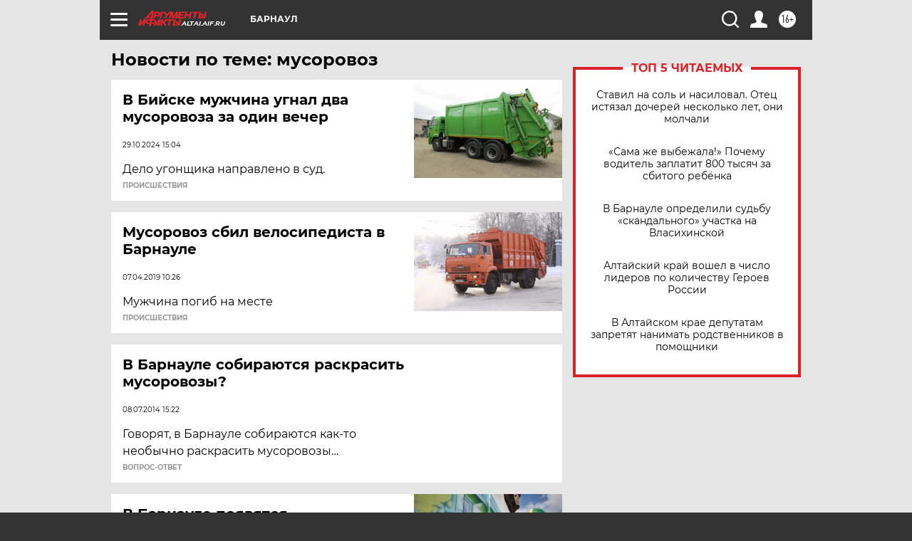

--- FILE ---
content_type: text/html
request_url: https://tns-counter.ru/nc01a**R%3Eundefined*aif_ru/ru/UTF-8/tmsec=aif_ru/176575447***
body_size: -73
content:
A28D6F146971AF0CX1769058060:A28D6F146971AF0CX1769058060